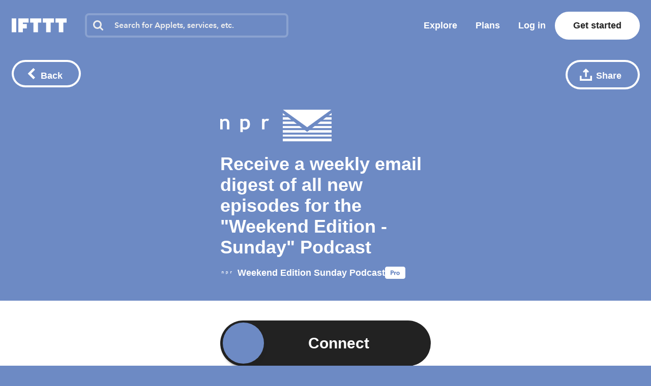

--- FILE ---
content_type: text/javascript
request_url: https://web-assets.ifttt.com/builds/assets/tqa_list_tabs-DfPpKiGZ.js
body_size: 369
content:
import{V as d,a9 as u}from"./header-BtxRs-bk.js";const q=async()=>{document.querySelectorAll(".tab-content.filters a").forEach(n=>{n.addEventListener("click",a=>{a.preventDefault();const t=a.target.closest("a");if(t.classList.contains("active"))return;document.querySelectorAll(".tab-content.filters a").forEach(c=>c.classList.remove("active")),t.classList.add("active");const e=document.querySelector(`section[data-tab=${t.dataset.target}]`);document.querySelectorAll("section[data-tab]").forEach(c=>c.classList.add("hide")),e?.classList.remove("hide"),d(e),window.history.replaceState({url:t.href},"",t.href)})}),document.querySelectorAll(".tqas-tab-nav .tqa-tab").forEach(n=>{n.addEventListener("click",a=>{a.preventDefault();const t=a.currentTarget;if(!(t instanceof HTMLElement)||t.classList.contains("active"))return;document.querySelectorAll(".tqas-tab-nav .tqa-tab").forEach(o=>o.classList.remove("active")),t.classList.add("active"),document.querySelectorAll(".tqas-tab-panel").forEach(o=>o.classList.remove("active"));const e=t.getAttribute("data-tab"),c=document.querySelector(`.tqas-tab-panel[data-tab-panel="${e}"]`);c&&c.classList.add("active");const i=document.querySelector(".tqa-count");if(i&&c){const o=c.querySelectorAll(".tqa-card").length;let s;e==="all"?s="triggers, queries, and actions":o===1?s=u(e):s=e??"",i.textContent=`${o} ${s}`}r()})});function r(){const n=document.querySelector(".tqas-tab-panel.active"),a=document.querySelector(".tqas-load-more-container");if(!n||!a)return;const t=n.querySelector(".tqas-remaining-items"),e=t&&t.children.length>0&&t.style.display==="none";a.style.display=e?"block":"none"}const l=document.querySelector(".tqas-load-more-btn");l&&l.addEventListener("click",n=>{n.preventDefault();const t=document.querySelector(".tqas-tab-panel.active")?.querySelector(".tqas-remaining-items"),e=document.querySelector(".tqas-load-more-container");t&&(t.style.display="grid",e&&(e.style.display="none"))}),r()};export{q as T};
//# sourceMappingURL=tqa_list_tabs-DfPpKiGZ.js.map


--- FILE ---
content_type: text/javascript
request_url: https://web-assets.ifttt.com/builds/assets/unauthenticated_applet-ADbRGOVW.js
body_size: 375
content:
import{s as d}from"./shared_vanilla_setup-B-dQulyl.js";import{i as c}from"./sharing-ZCL5lFsI.js";import{B as l}from"./build_automation_dropdown-Dz0ikYaV.js";import{i as o,U as n}from"./user-snYI-LHZ.js";import{l as u,s as m,v as p}from"./header-BtxRs-bk.js";import{s as S}from"./utils-Dgq4nV1v.js";import{T as v}from"./tqa_list_tabs-DfPpKiGZ.js";import"./exports-Bhdkkp7I.js";import"./setup_unified_mobile_menu-KN9tCv1m.js";import"./_commonjsHelpers-CE1G-McA.js";function w(){const e=document.querySelector(".connect-button"),{url:i,applet_slug:a,sessionId:s}=JSON.parse(e.dataset.connect);e.addEventListener("click",()=>{const t=S(a,s),r=u(t)||{user:o};r.user.authRequestedAt=new Date().toISOString(),m({user:o},t),window.location.assign(i)},{once:!0})}d();document.addEventListener("DOMContentLoaded",function(){c(),w(),n("code",null),window.addEventListener("appletEnabled",()=>{document.querySelector(".connection-id.hide")?.classList.remove("hide"),document.querySelector("div.delete.hide")?.classList.remove("hide"),document.querySelector(".top_level_activity")?.classList.remove("hide")},{once:!0}),window.addEventListener("appletEnabled",()=>{document.querySelector(".connection-notifications-wrapper")?.classList.remove("hide")}),window.addEventListener("appletDisabled",()=>{document.querySelector(".connection-notifications-wrapper")?.classList.add("hide")})},{once:!0});Object.assign(window.App.Scripts,{BuildAutomationDropdown:l,UpdateParam:n,SetDatadogRumContext:p,TqaListTabs:v});
//# sourceMappingURL=unauthenticated_applet-ADbRGOVW.js.map
